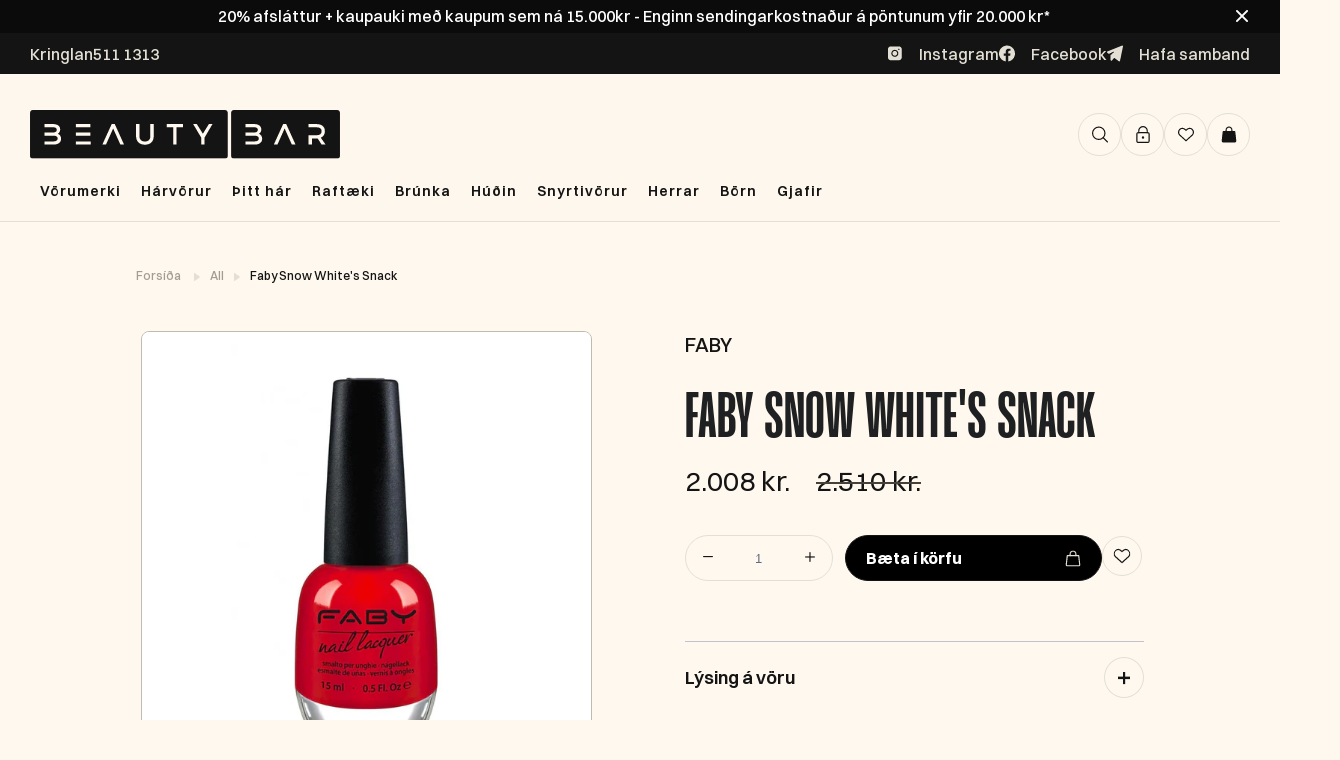

--- FILE ---
content_type: application/javascript; charset=utf-8
request_url: https://searchanise-ef84.kxcdn.com/preload_data.7W2y8O7n3U.js
body_size: 11780
content:
window.Searchanise.preloadedSuggestions=['moroccan oil','label m','milk shake','hár blásari','kevin murphy','maria nila','krullu járn','hh simonsen','redken all','kerastase sjampó','hárlengingar verð','davines shampoo','eleven australia','davines oi','marc inbane','paul mitchell','travel size','kerastase serum','leave in','love curl','brush works','lita næring','color wow','hár litur','hita vörn','þurr sjampó','glam seamless','dry shampoo','id hair','hár olía','hár rúllur','clip in','hár maski','le mini macaron','milk shake leave-in','wella professional','ref stockholm','ferða sett','davines love','wet brush','style pro','sebastian oil','salt sprey','davines energizing','water clouds','hitavörn í þurrt hár','real techniques','wonder brush','gjafasett dömur','hár gel','moroccanoil oil','clip in har','american crew','hár serum','maria nila color','leave in conditioner','volume spray','ariana grande','hh simonsen hárburstar','hi smile','system professional','tatti lashes','dripping gold','cera ve','k18 mask','davines alchemic','wella har','redken extreme','loreal professionnel','balmain hair','maria nila heal','milk shake gjafasett','redken all soft','fjólublátt sjampó','rakvél fyrir hár','davines oil','bed head','shampo davine','hár krem fyrir krullur','texture spray','tape in','cera professional','eleven miracle hair treatment','hár froða','davines sjampo','argan oil','davines purifying','keratin meðferð','frá fudge','skegg vörur','augnhára serum','gua sha','label m men','di fi','kara beauty','fyrir hárlos','fyrir hárlengingar','anti frizz','natural tech','sea salt spray','davines lita næring','hair oil','hár bursti','kerastase genesis','curl cream','sebastian penetraitt','joico sjampó','hh simonsen rod','ferða sjampó','label m texturising','rod vs5','lee stafford','allar harlengingarnar','not your mothers','beard monkey','gjafasett herra','m label','heat protection spray','babyliss pro','kevin murphy re','ghd sléttujárn','heart of glass','hár rúlla','djúpnæring þurrt','redken extreme length','krullað hár','heat protection','litur í hár','comfort zone','hár vítamín','gel naglalakk','olaplex tæknin','sólarvörn andlit','volume mousse','silki koddaver','hár handklæði','keratín meðfer','davines love curl','eleven hydrate','sulfate free','purifying davines','beauty blender','simply zen','john frieda','sebastian men','hár klemmur','eleven smooth me now','davines harnæringar','davines curl','scalp treatment','hár og skegg rakvélar','as i am','förðunar burstar','mine tan','moroccan oil curl','salt spray','label m honey & oat','nip fab','kevin murphy plumping','dear barber','wax stick','davines næring','sea salt','lash serum','sp luxe oil','maria nila volume','miracle hair','lita sjampó','dede sjampó','rúllur hár','sólarvörn fyrir hár','matrix sjampó','blástur efni','ref sjampó','sebastian dark','derma roller','wella sp','bondi sand','petite maison','milk shake integrity','hair vitamin','make up','elizabeth arden','texturising volume spray','tea tree','þurr sjampó með lit','system professional man','uk lash','kevin murphy angel wash','wella color','honey and oat','hárbursti frá','davines nourishing','volume og hitavörn','seb man','hismile tannkrem','his smile','glam seamless invisi clip in','milli shake','har sprey','frank body','kerastase nutritive','skol hár litur','davines energizing sjampó','krullu krem','allar hárlengdir','oi davines','davines naturaltech','davines momo','leave in næring','hair mask','sol de','gervi neglur','gjafa sett','the circle','olaplex næring','skegg olía','augnskugga palletta','styling cream','hársvarðar bursti','dark oil','wow root cover','b tan','oi oil','hárlengingar clip','maria nila soft','red light','marie lina','id hair colour bomb','loreal paris','iglow augnharaserum','clarifying sjampó','travel set','brush works gjafasett','l.a girl','þurr hársvörður','milk shake leave in','hair spray','hh simonsen bylgjujarn','mini hárvörur','cc krem','bóndi sands','maria nila color refresh','davines mask','þykkt hár','body oil','body lotion','styling oil','moroccan oil hydration','silver shine','la mer','glam seamless clip in','marvis tannkrem','essie naglalakk','essie naglalakka','thank you farmer','krullu froða','tape in harlengingar','hita sprey','kérastase elixir','rod vs4','herra sjampo','hár skæri','ariana grande ilmvotn','nioxin kit','bed head tigi','not your mother\'s','k18 maskanum','oi all in one milk','eleven miracle hair spray treatment 125ml','red ken','nærandi hárolía','andlits krem','way to beauty','sjampó 1000 ml','hugo boss the scent','estée lauder','uv vörn','whipped cream','all soft','la girl','got 2 b','colour bomb','icy blond','fyrir blástur','hárlengingar sem','hair burst','le mini','label m oil','sebastian dark oil','ghd gold','true divinity mk2','texture powder','sulfate free sjampó','purple sjampó','augnhár tatti lashes','i want body','blow out','body scrub','true divinity','nail berry','hárnæring 1000ml','milk shake sjampó','after shave','true soft','flóka spray','hyaluronic acid','skin regimen','lo real','gervi har','body wash','hair gel','hárbursti hh simonsen','liquid spell','lit i rót','k pak','hárblásari hh','joico k-pak','luxe oil','paul mitchel','h h simonsen','hydrate me','fudge clean blonde','press on','marc in bane','redken acidic bonding','curl gel','davines replumping','bedroom hair','augabrunir litur','leave in hárnæring','keratin boost','the dude','raka krem','aukinn hárvöxtur','bb krem','redken one united','teeth whitening','sugarbear hárvítamín','skin care','nioxin thickening','calvin klein','davines dede','redken volume','color bomb','led mask','hair serum','sanzi beauty','kerastase resistance','hár tæki','young again','redken brews','kerastase olía','feitt hár','energizing superactive','sjampó og næring','powder puff','setting spray','mr blanc','herra rakvél','milk shake curl','hár leir','grande lash','davines volu','vax stick','oi shampoo','liðað hár','fíngert hár','design me','smooth me now','eleven gjafasett','hh simonsen burstar','dry texture spray','har lengingar','the ordinary','davines gjafasett','fjólublá næring','vítamín c','rapid lash','scalp serum','redken acidic','hreinsi sjampo','hita bursti','fyrir grátt hár','davines purifying sjampó','hárlos sjampó','scalp scrub','hair color','curl passion','color mask','moroccan oil shampoo','hand krem','blonde toner','milk shake incredible milk','no frizz','moroccan argan oil','redken leave in','milk shake whipped cream','shower gel','sjampo 1000ml','toppik hair','label m dry shampoo','spray í rót','ferða snyrtitaska','skegg burstar','curl mousse','sólarvörn fyrir','ola plex','sjampó fyrir feitt hár','angel wash','davines nounou','krullu sjampó','la rose','redken sjampó','milk shake silver shine','hh simonsen krullujárn','davines melu','dream coat','makeup brush','hello sunday','styling gel','cera professional hotstyler','brunkukrem and','glam seamless tape','lita harnæring','davines minu','blow dry','miracle spray','purifying sjampo','elegant touch','plumping wash','milk shake moisture plus','grátt hár','label m olía','k18 umturnar','sundae body shower foam','olaplex 30ml','happy crazy mine','davines su','gróf greiða','night serum','paul mitchell shampoo two','genesis serum','deep cleansing','kevin mur','make my day','face mask','sólarvörn krem','bio oil','hár klippur','vara litur','davines solu','fyrir húð','þráðlaust sléttujárn','pumpa 1000ml','raka sjampo','sturtusápa herra','davines love smoother','lita maski','anti gravity','loreal pro','andlit maskar','air brush','hármaski með raka','litur í rót','hair vax','aloe vera','eleven miracle','eye cream','b fresh','hair growth','curly hair','djúpnæring þurrt hár','milk shake næring','opi nail','label m honey','root boost','ferða sléttujárn','head and heal','incredible milk','hismile whitening','lip oil','keratín sléttujárn','diva pro','protein næring','remy tape ins','fyrir krullur','scalp brush','hár aflitun','milk shake icy blonde','diamond dust','naglalakk opi','round brush','maria nila true soft','kevin murphy hydrate me','maria nila gjafasett','skemmt hár','kerastase discipline','infinity styler','hot air styler','andlits hreinsir','colour refresh','di or','hár spray','deep clean','color refresh','love davines','dapper dan','moroccan tan','rafmagnað hár','mikl shake','ash toner','purple shampoo','moroccanoil shampoo','repair me','augnhára brettari','davines more inside','scalp oil','wow dream','one united','olía í hár','castor oil','moisture plus','blátt sjampó','kevin murphy angel','joico hárnæring','fyrir tannhvíttun','tigi bed head','curl talk','sp luxe','hár lenging','cold brunette','label m hárnæring','kevin gjafasett','neglur gel','label m volume','blow out spray','shea moisture','lip stain','hh simonsen wonder brush','sprey brúsi','eye liner','mari nila','sjampo og harnæring','milk shake harnæring','hh simonsen bursti','baby liss','fudge damage','h simonsen','slick back','herra ilmur','hh sim','beard oil','crazy colour','kerastase gloss','id black','púður hár','jojoba oil','simonsen slettujarn','invisi tape in','nou nou','double tape','milk shake froða','ghd platinum','kérastase hitavörn','anti dandruff','moroccanoil curl','styling powder','kerastase blonde','raka maski','paul mitchell tea tree','nioxin scalp','shampoo bar','davines serum','hitavörn label m','nourishing styler','tan oil','milk sha','m label þurrsjampo','franskar rúllur','hár teygja','childs farm','milk shake conditioner','k18 biomimetic','lip gloss','detangle brush','maria nil','gamma piu','frizz control','satín koddaver','hh simonsen brush','brunette dry','retinol serum','davines harnæring','eye lash','sjampo og harnæringu','kerastase blond','kevin murphy sjampó','color care','well being','all in one milk','color wow dream coat','lyfting í rót','milk shake daily','kerastase hárnæring','depot skegg','fax leir','st tropez','kevin murphy gjafasett','davines hair','killer curls','label m shampoo','slettujarn keratin','no breaker','hair loss','curly girl method','heatless curling','milk shake volume','face tan','mill shake','depot gjafasett','tan remover','hár næring','set milkshake','hair wax','davines ol','milk shake shampoo','rod vs','davines hairspray','bum bum','honey oat','spegill með 10x stækkun','lita toner','jóladagatal frá','label m anti-frizz','naomi campbell','davines oi hárnæring','rúllu bursti','flösu sjampó','glam seamless invisi-clip','milk shake 12 effects','hár púður','keratin bond lokkar','sprey næring','body mass','brush works brush','vegan hárvörur','kerastase oil','olaplex oil','rod vs9','all in one','dr jart','sjampo fyrir flasa','love smooth','hh simonsen sléttujárn','moroccan oil dry shampoo','davines volume','krullað úfið','oi conditioner','eleven smooth','silk har','keep my curl','curl defining cream','stylpro spegill','davines conditioner','self tan','the scent','djúpnæringameðferð fyrir litað hár','matrix mega sleek','seamless micro rings','shine spray','label m brunette','maria nila colour','wow color','volume solution','le macaron','davines heart of glass','maxi wash','doo over','shine mist','compact dryer','milk shake silver','detoxifying sjampó','medicube collagen','hár olíu','brow gel','davines alchemic chocolate hárnæring','red cherry','hárklippur wahl','label m sjampo','lituð hàrnæring','svitalyktareyðir með','hair toner','milk shake foam','hárnæring með lit','hár úða','matrix food for soft','davines renewing','fax töfraduft','sjampó fyrir fíngert hár','flækju bursti','after sun','ísskápurinn kælir','label m volume mousse','pasta and love','hair volume','hársprey travel','matrix hárnæring','lip liner','body mist','hair brush','top coat','silki hárteygjur','as i am sjampo','davines maski','bonnet satin','label m protein spray','milk shake energizing','hand cream','davines oi oil','kerastase næringar','super strong','hárlengingar tagl','eyelash curler','label m therapy','volume powder','fit me','clip ins','vanillu ilmur','scalp spa','joico blonde','c vítamín','maria nila sjampó','vara gloss','sléttujárn hh','augabrúna kit','ghd slettibursti','the balm','brúnku hanski','milk shake oil','beach wave','lash lift','body builder','cruelty free','lita spray','fyrir húðvörur','hair mist','maria nila heat','babyliss trimmer','tan olia','matt paste','american crew 3 in 1','framar brush','wella invigo','davines gel','davines leave in','dagatal frá','ref krullur','bond repair','milk s','bounce curl','brush work','l\'oreal professionnel','húgó boss','hh simonsen styling oil','vegan sjampó','momo hárnæring','hárlos minnkar','eykur hárvöxt','davines energizing superactive','kerastase chronologiste','styling mousse','wella fusion','gloss brush','hh simon','david beckham','kerastase chroma','blonde angel','fax saltspray','hot styling brush','milk shake color care','shampoo fyrir','xs hárblásari','hot brush','kerastase genesis serum','reuzel pomade','eleven shampoo','label m rejuvenating','maria nila repair','olía hársvörð','label m thickening','kevin murphy repair','i’d hair','pumpa fyrir','face halo','hair o','hárlitur wella','sjampó með lit','moroccan dry','kérastase masque','kérastase blonde absolu','k89 curly','k89 sweet','gloss absolu','azure tan','davines hair mask','detox shampoo','lilly lashes','biolage sjampo','hot air brush','mini macaron','sebastian no breaker','redken frizz dismiss','kevin murphy young.again','moroccan oil volume','growth serum','fudge damage rewind','bobby brown','maria nila mask','hár sól','davines milk','1000ml harnæring','label m hárolía','gjafasett hár','shower cap','extra volume','mini gjafasett','milkshake gjafasett','rak kambar','hár serum sem','eleven volume','eleven i want body','blond or','label m spray','sebastian volupt','glycolic acid','beard balm','teygjur og','slick brush','harburstar hh','thickening tonic','curl shampoo','davines calming','lip balm','ocean spray','volume shampoo','salicylic acid','styling brush','keep my colour blonde','milk shake argan','vax sprey','angel rinse','hair perfume','fjólublá hárnæring','hár sett','milk shake lifestyling','detangle spray','texture vax stick','volu sjampó','kevin murp','essie tlc','oi sjampó','naturaltech purifying','protein spray','signature styler','moroccan oil leave in','strong hairspray','schwarzkopf bc','therapy rejuvenating','hár vörur','milk shake make my day','crazy color','matrix curl','blásturs sprey','hárblásara vörur','cool blonde','oil cleanser','davines lita næringar','davines chocolate','sjampó bar','fyrir augun','rod xxl','fyrir börn','spa sett','sjampo fyrir litað har','texturizing volume spray','cgm samþykkt','clip inn','max factor','bronzing drops','label m blonde','staying alive','label m souffle','skegg greiða','curl building serum','ref volume','tennurnar hvítari','curl manifesto','hair treatment','stylpro po','hár ilmvatn','har protein','deep cleansing sjampo','hydrate my hair','wella color fresh','exfoliator skrúbbur','hh simonsen harbursti','label m volume spray','kerastase mask','davines þurrsjampó','krullu bursti','volume foam','boar bristle','coconut oil','hár skol','sundae body','icy blonde','wet look','sp system','kérastase densifique','rebalancing sjampó','milk shake travel size','k18 airwash','essie gel couture','moroccanoil treatment','nanogen thickening','moroccanoil mask','keratin sjampo','heat brush','kerastase curl','body butter','skál til að lita','kerastase specifique','davines love smooth','har oliur','vitamin c serum','eleven deep clean','hh simonsen olia','kevin murphy bedroom.hair','we do','davines en','re store','maria nila silver','volume næring','root lift','britney spears','hárvörur sjampó','moroccanoil volume','davines shampoo hair','jungle fever','hydro boost','rod vs 5','davines scrub','styl pro','davines liquid spell','í rót','litað dagkrem','redken hárnæring','kerastase leave in','tóner í hár','cc cream','moroccan oil gjafasett','tape remover','fyrir ljóst','volume sjampo','keratín kit','rautt hár','repair mask','thermal brush','fudge clean','fake bake','micro ring','kevin murphy curl','maria nila head & hair heal','kiss augnhár','krullu gel','keilujárn h simonsen','bleikur harlit','davines spray','curly girl','juicy couture','marvis whitening','sp olía','wella eimi','l’oréal professionnel','clean blonde','fyrir hársvörð','wahl magic clip','label m hairspray','shea butter','l oreal','b pro','næring lit','collagen mask','sky high','maroc hár','balmain revitalizing','neglur fyrir','hár duft','beauty bar','eyelash serum','label m þurrsjampó','milkshake energizing','alter ego','hárlenging verð','nioxin næring','label m texturising volume spray','maria nila travel','kerastase night serum','krullur sjampó','hár toner','milk shake moisture','glam seamless ponytail','þunnt hár','session spray','diva sléttujárn','kevin murphy anti.gravity','milk shake whipped','kerastase curl manifesto','cool angel','volume sprey','nail polish','hard wax','smoothing cream','hair glue','eleven anti frizz','maybelline fit me','sun protection','infinity styler pro','tan eraser','answr keratín','wow root','keratin fuel','paul mitchell shampoo','blá hárnæring','strípa hárið','heitur rúllubursti','davines rebalancing','keratin lokkar','color deposting mask','hi simonsen','matte clay','not your mother','whitening strips','líkams krem','dripping gold mousse','label m heat','redken spray','boss the scent','davines natural tech','hárnæring fyrir þurrt hár','hárteygjur fyrir','keratin bond','maria nila colour refresh','la mini macaron','hh simonsen true divinity','maria nila oil','hár vöxtur','þurr sjampó ljóst','metal detox','defy damage','fresh hair','glam seamless volumizer','tanning oil','texture clay','davines dry','davines ener','milk shake curl passion','sítt hár','davines alchemic chocolate','hár band','paraben free','ska fa','wow dream coat','beauty of','milk sh','lita sprey','hawaiian tropic','label m curl','extra body','smoothing base coat','kevin murphy hydrate','kevin murphy balancing.wash','body spray','hár rakvél','blax teygjur','hár vax','illuminating sjampó','extreme length','setting sprey','moroccan oil oil','eleven blonde','hár krem','renewing sjampó','heat protect','redken gloss','london grooming','cacao intense','smooth brush','paul mi','ck one','le mini macaron gel manicure set','hitavörn fyrir hárið','la girl pro.conceal','sjampo fyrir ljóst hár','rósmarín oil','food for soft','damage rewind','pure volume','label m blow out','sugar bear','moroccan shampoo','balm an','brass off','sp sjampo','hár ser','nourishing keratin','kérastase premiere','label m wax stick','label.m brunette dry','acidic bonding','redken gjafasett','sebastian sjampo','mist & co','balancing wash','make up brush','moroccan oil dry','kerastase gjafasett','label m honey and oat','texture sprey','milk shake leave-in conditioner','more inside','hármaski með','redken hitavörn','hair bond','american crew sjampo','rough paste','þurrsjampó ljóst','eleven sjampó','microweb fiber','davines flösu','bb cream','hh s','babyliss fx','volu davines','thermo protector','castor olía','mask hair','comfort zone tranquillity','rótar sprey','rejuvenating oil','marc inbane e','kevin murphy session spray flex','hár lit','ilmvotn men','heatless hair curler','kevin murphy blonde','mótun og hald','paul mitchell awapuhi','maria nila curl','milk shake incredible','rod vs8','milk shake blonde','lýsa hárið','hair colour','rod vs3','face hald','djúphreinsandi sjampó','davines sun','redken acidic bonding concentrate','hydrate me wash','davines mousse','wonder brush black','kerastase hárolía','davines detoxifying','þykkt hár sjampó','brush set','kevin murphy hárnæring','davines m','húð olía','imbue curl','maria nila pure volume','opi gel','dry sjampó','rullur í harð','naomi campell','green tea','davines all in one milk','davines saltsprey','kóreskum húðvörum','all nig','clean beauty','revlon nutri color','milk shake normalizing','bamboo brush','hár skraut','redken curls','overnight serum','ol davines','fyrir húð tæki','dry shampo','advent calendar','calming sjampó','milk shake powder','sebastian trilliance','eleven repair','maria ni','moroccan oil mask','blue toning','hair mousse','rakvéla kambar','davines curl serum','kevin murphy plumping.wash','leave in sprey','davines copper','kiss impress','colour care','moroccanoil gjafasett','silver shine whipped','fyrir þurran hársvörð','the ohreinar','augnskuggar frá','sweet camomile','peeling har','davines momo sjampo','redken soft','proraso after shave','color us','eleven frizz','styling paste','sp lux','tape ins','paraben fritt','lavender mint','essie gel','kevin murphy young again','joico youthlock','milk shake sun','sweet like candy','id curl','hárvörur fyrir','sebastian twisted','redken color extend','volume hárnæring','symbiose kerastase','wet brush pro','face mist','ið hair','brightening blonde','flower power','sótthreinsir fyrir rakvélar','shimmer me blonde','smooth again','leave in repair','glam is','hair extension','eye mask','hár gjafasett','gervi augnhár','melu hair shield','roll on','st moriz','split ends','1000ml sjampó','label m hársprey','free hold','curl define','hh simonsen rod 5','glans spray','label m dry','kevin murphy curls','finishing spray','e label','kevin m','uk hair','dag at','milk shake mask','bleik hárnæring','wella repair','curl serum','vatnsbrúsi með','spray tan','mil shake','incredible oil','bursta sett','kevin murphy killer curls','color fresh','red color','mi ma re','wella oil','flókaleysandi hárnæring','duo augnháralím','for men','dark stag','melu sjampó','eco gel','hárbursti fyrir blástur','joico joifull','sjampó 500 ml','hár fylling','sp luxeoil','hitavörn sprey','boss hárblásari','satin bonnet','leave in spray','love smoothing','milk shake color','davines circle','dear barber beard oil','hh simonsen oil','color bombs','hh si','kevin murphy smooth.again','hárnæring davines','ghd hitavörn','beach spray','led förðunarspegill','moroccan oil color','pearl silver','silver shampoo','redken cerafill','blond absolu','renaissance circle','dry texture','glimmer hairspray','milk sjþhake','fyrir augabrunir','red light therapy','tape in remover','brúnkufroða 150ml','moroccanoil hydrating','davines pomade','whal harklippur','glam seamless remover','milk shake leave in conditioner','hair powder','cleansing oil','hárgel fyrir herra','skegg bursti','kevin murphy leave-in','t cut','fyrir hann','heal maria nila','label m diamond dust','baby liðs','gosh brow','sheer silver','hh simonsen bylgjujárn rod vs5','repair my hair','paul mitchell extra body','fínt hár','rakagefandi sjampó','andlits maski','eleven curl','milk shake næringar','hh simonsen wonder','cera hotstyler','brúnt hár','blonde sjampó','kerastase bain','davines replumping sjampó','bed tigi','label m mask','not your mothers curl','davines scalp','hair refresher','label m hitavörn','lita næring maria nila','travel size label m','sjampó volume','label m leave in conditioner','bond remover','hreinsi bursti','leav in','skrúbbur fyrir','cool water','texture wax stick','allar vörur','curl brush','miracle hair mask','tan maximizer','kerastase absolu','moroccan oil body','exfoliator hanski','hair clay','hair fiber','davi es','kérastase næring','sjampó fyrir hárlos','maria nila shampoo','dr pawpaw','hársprey ferða','loreal professional','hismile serum','ol oil','hair bonnet','way to','smoothing brush','kerastase thermique','rakakrem andlitskrem','augabrúna serum','i up','lita rót','svart sjampoi','black friday','su davines','sass on','ultimate repair','ferðasett fyrir','laust púður','davines keratin','co wash','oi milk','eleven serum','kevin murphy staying.alive','label m rejuvenating oil','hárolía label m','sjampo milk shake','davines nou nou','inngróin hár','i want body eleven','shampoo and conditioner','handáburður sem','davines 1000ml','andlits brúnku vatn','fyrir permanent','label m dry shampoo brunette','label m ol','svitalyktareyðir herra','hair products','the or','davines sprey','krullu hárið','kerastase conditioner','hh simonsen rod vs4','hair protection','sp wella','aflita hár','davines nou','diamond dust leave-in','un tangle','kerastase scalp serum','litur í','hugo boss bottled','moroccan oil repair','gel neglur','monkey beard','davines paste','redken conditioner','milk shake milk','rót sprey','davines ferða','sculpting foam','slick hold','kerastase maski','colourtouch hárlitur','sjampó fyrir skemmt hár','fashion edition','cera professional hot styling brush','maskari í lit','ma mask','floral drift','body sápa','maria nila cleanse','hairburst vitamin','tanning drops','liquid luster','moroccan oil conditioner','dr jackson','coils & curls','hair wrap','ferða hárblásari','davines golden','hair scrub','rótarsprey fyrir','hár s','lituð næring','ice roller','gluten free','so silver','wella color mask','root spray','hairbond shaper','milk shake cold brunette','and mineral','skæri frá','moroccan dry oil 125ml','blow dry primer','kevin murphy duo','hair turban','ghd slettu','quick dry','blásturs froða','eye serum','klip in','milk shake hairspray','biovene mask','label m næring','feitt hár sjampó','wella hárlitur','beauty beautyblender','redken shampoo','marc in','after party','davines p','hár gloss','maria nila dry','hair cream','maría nila hárnæring','for hair','davines sjampo fyrir flösu','litun verð','har mask','sheet mask','kevin murphy free','maria n','fax léttvax','hh simonsen miracle spray 250ml','scalp massager','milk shake mini','insta light','bursti fyrir','loreal mascara','moroccan sjampo','senso calm','styling spray','kevin mu','cool brunette','fyrir augnharin','miracle hair treatment','hh simonse','a men','eleven mask','sanzi beauty serum','touchable spray','redken bonding','hárvítamín women','har litu','double sided tape tabs','nagla lampi','súlfat free n','redken curl','redken hairspray','fudge luminizer','rosemary oil','tatti set','krullur is','k18 detox','blá næring','festingar fyrir hárlengingar','þurrt hár','refectocil augnhára','spray bottle','úfið hár','davines texturizing','under eye','serum hair','viðgerðar hárnæring sem','cera hot styling brush','hár r','milk shake m','ariana grande sweet','hár vél','milk shake 12','boar brush','redken rewind','renewing hárnæring','sebastian sprey','is hair','shampoo two','moroccan oil hydrating','eleven hair mask','sea salt sprey','lip mask','jrl forte hárblásari','hh simonsen harblasari','concealer concealer','oil free','vara maski','joico defy damage','paul m','tan vitamin','auka hár','fyrir húðina','hugo boss orange','ísskáp eða','hh rod','l\'oreal hár','super skinny','bað bursti','davine oi','rod vs 11','maria nila hitavorn','skegg rakvèl','gegn fílapenslum','paddle brush','shimmer spray','anti gravity spray','snyrtitaska auðveld','glam seamless remy','redken volume injection','eleven hárnæring','kevin murphy doo.over','hárlitur fyrir rót','gel hár','sulfate free paraben free sjampo','sp man','redken mask','platinum blonde','gjafabréf beautybar','smooth and shine','e label.m','texturising spray','milk shake spray','maria nila refresh','wella insta','root cover','davines oi milk','milk shake colour care','hár mótun','hár eyðir','milk shake colour','milk shake icy','moroccanoil hydration','be head','sp keratin','ice blonde','style on steroids','goddess biotech','air wand','abercrombie & fitch','mini vörur','intensive repair','silki krullur','cream contour','rod vs7','davines pur','micro needle','davines well-being','sprey tan','air dry','mikil shake','thirsty skin','bondi s','olía rakvélar','redken amino mint','micellar water','bar shampoo','davines naturaltech energizing','eleven leave in','hárrúllur með','heat spray','back comb brush','maria nila travel size','glam seamless silki','davines davines','root concealer','its a 10','sp system professional','balmain hair perfume','ash brown','label m curl define','kevin murphy re.store','rakspiri laust','eleven miracle hair treatment 125ml','skegg sett','mist og co','redken oil','moroccan oil næring','moroccanoil frizz','kevin murphy free hold','kevin murphy oil','sjampó fyrir grátt hár','lash glue','air wash','colour me','kevin murphy maxi wash','kérastase extentioniste','spray volume','shimmer shine','sleep mask','thank you','sebastian trilliant','ghd hárblásari','i want body texture spray','eye candy','cleansing cream','deo stick','paul mitchell sculpting foam','sléttujárn simonsen','volume injection','wella mask','hh simonsen hot air styler','thermal protection','normalizing blend','wella ultimate repair','hárnæring fyrir krullað hár','kerastase homme','sebastían hydre','biovene oil','kabuki brush','redken thickening lotion','í glow','make up remover','dry hair','single side tape','sp oil','miracle sprey','black id','wella froða','moroccanoil sjampó','fyrir gróft hár','k18 dry shampoo','comfort zone sun','rimmel lip','serenity styler','sjampó með hárnæringu','davine curl','radiance oil','american crew liquid wax','rod vs 4','k18 leave in','uv protection','hárnæring fyrir feitt hár','salicylic sýru','keep my colour','travel sjampó','purifying gel','lee stafford curls','sorbet blossom','got 2 be','moroccan oil selling','svart hár','rósaolíu sem','volume boost','hh bursti','fyrir klippingar','hot air','medium hold','clay mask','létt púður','youth lock','sebastian hydre sjampó','moroccanoil repair','integrity repairing','tan water','davines heart glass','oi næring','simonsen rod','touch up','fyrir skegg','eleven hitavörn','ever smooth','label m re','all blonde','label m diamond','sensi balance','he simonsen','milk shak','clip in sett','cera wavestyler','wella blonde','krullu e','davines há','tanning mist','silicone free','uppercut pomade','beautybar hárhandklæði','milk shake hitavörn','eye patches','depot oil','honey & oat','body brush','maria nila cacao','retinol krem','heatless curler','hár volume','simply zen scalp','kevin murphy maxi','balmain volume','fjólublár hármaski','maria nila masque','glow oil','dry texturizer','k18 shampoo','label m anti frizz','rosmarín eykur','hh simons','milk shake icy blond','pro style','kevin murphy scalp.spa','label m frizz','treatment oil','m plex','white tea','kevin murphy shimmer','hand de','brúnkukrem andlit','hár se','þurr sjampó davines','kevin murphy gel','sig ma','anti hairloss','m label sjampó','davines mini','líkams olía','le mini macaron gel polish','charles worthington','me lit','fyrir krullað og liðað hár','miracle mask','body.mass 100ml','fullkomið contour','glov hair','matrix food','glam over','wow hair','tea tree shampoo lavender mint','miracle treatment','wella olía','fyrir herra','moroccan our','baby foot','label þ','frizzy hár','curl hair','cream heat spray','kerastase therapiste','lita shampoo','sjampó fyrir krullað hár','milk shake mousse','moroccan conditioner','de de','makeup remover','all soft mega','silver cloud','leave in milk shake','ref stockholm colour boost','fyrir rt','davines travel','redken leave','milk shake toning','tigi bed head wax stick 75gr','de fi','hh simonsen xs','midi styler','rose gold','sem hárskraut','bylgjujarn rod vs7','blo de','seb man the hero','gentle cleansing','krúllu hár','kevin murphy 1000ml','sugar coated','proraso beard','face wash','bella aurora','spotlight circle','sléttu járn','straightener sléttujárn','cerave cleanser','heat protector','pink pop','rough rider','joico gjafasett','beard brush','nourishing shampoo','label m in','fudge violet','bonding oil','davines butter','schwarzkopf fibre','motion lotion','milk shake purifying','denman brush','lá el m','blue sjampó','rod vs11','gradual tan','fyrir krakka','la rose products','night cream','mini sléttujárn','oi butter','kevin murphy wash','curl mask','marie til','with you','volumizing mist','kerastase sett','ni fa','bóluplásturinn til','hreinsi sett','label m therapy rejuvenating','k18 olía','beard roller','oi liquid luster','spray wax','label m mousse','krullur sprey','hh simonsen vs5','oil hár','blow dryer brush','augnhára lím','frá label','hita krem','bleik næring','cerave moisturising','strong hold','crocodile clips','kevin murphy un.tangled','maria nila curls','curl conditioner','wella hair','hybrid air styler','fyrir augu','medicube age raftæki','serum i','singles day','hárolía fyrir liðað hár','fyrir hana','k89 næringar','mik shake','fest hár','fyrir blonde','hár fríða','salt krem','waterclouds volume','lash clusters','builder gel','moroccan og','got to br','the serum','burstar og svampar','hár froða hald','bronzing mist','rose oil','hárklemmur svartar','kevin murphy næring','sebastian the','næring volume','kevin murphy conditioner','bleikur litur','sítt tagl','balmain sun protection','love curl primer','eyeshadow palette','blond me','cera hot','repair sjampo','shampoo og næring','kevin murphy stimulate.me.wash','bondi sands face','label m sun','tan luxe','ash blonde','neutrogena hyaluronic','hair stick','morocco oil','davines salt','hydrating styling cream','fyrir þunnt hár','backcomb brush','maria nila heat spray','detail brush','davines superactive','dry scalp','gegn hárlosi','lamellar water','hair resort','davines heart','hold me','milk shake serum','volu hair mist','moroccan mask','swati augnlinsur','d fi','oily scalp','root lifter','eleven spray','lip tint','love curl revitalizer','moroccan all in','andlit mask','milk shake brunette','sebastian sebastian','crimp vöfflujárn','lýsir hár','hárnæring þurrt hár','penetraitt sebastian','tan oliur','fade rakvel','sjampó sett','þurrt og gróft','faby undirlakki','hh simonsen repair','hh simonsen greiða','redken thermal spray','hh simonsen infinity','label m s','hár lím','gel polish','deodorant stick','sp luxe keratin','kerastase re','brush bursti','milk shake insta','redken color','maria nila spray','hh simonsen heatspray protection','refectocil sensitive','fiber mousse','davines smoothing','base coat','shampoo 1000ml','rod vs 9','blonde me','davines volu sjampo','milk shake no frizz','ghd oracle','body glow','crew 3-in-1','moroccan products','label m stick','hh simonsen m','hár rú','olaplex no 3','hárvörur með lit','argan olía','resistance extentioniste','remy tape','wonder midi brush','give me hold','davines liquid','davines all in one','næring n','plumping rinse','ocean mist','kevin murphy leave in','herra harvorur','hh simonsen rod 4','volumizing mousse','glam seamless mi','og set','neglur s','balmain sléttujárn','body tape','biolage hárnæring','night rider','micro fiber','olaplex shampoo','kevin murphy sprey','nioxin sjampo','völum spray','davines miracle','glam seamless invisi clip','hair clip','wahl cordless','sjampó stykki','satin scrunchies','blonde næring','balance sjampó','slá fyrir litun og klippingar','davines primer','wella colorfresh','khloé kardashian','húð sett','lita bursti','kerastase symbiose','tape hárlengingar','kreatínbyggingu hársins','eða hárþurrka','water cloud','shampoo joico','sloggi zero feel','head and should','gel fyrir harsver','angel kevin','nail glue','curl definer','true soft argan','conditioner ml','redken frizz','energizing blend','moroccanoil dry shampoo','moroccan oil set','davines hand','hot styler','id hair black','not your','boss bottled','purifying blend','milk shake styling','solid sápa','milk shake gel','eleven miracle hair','hh styling oil','hár mist','milk shake sett'];

--- FILE ---
content_type: image/svg+xml
request_url: https://beautybar.is/cdn/shop/t/32/assets/slidePrevIcon.svg?v=67576809359587069501687955065
body_size: -575
content:
<svg width="44" height="44" viewBox="0 0 44 44" fill="none" xmlns="http://www.w3.org/2000/svg">
<rect x="0.5" y="0.5" width="42.9999" height="43" rx="21.5" fill="#FEF8EE"/>
<path d="M29.0002 22L15.0002 22" stroke="#141414" stroke-width="1.14" stroke-miterlimit="10" stroke-linecap="round"/>
<path d="M15.0001 22.0075C18.0454 22.0075 20.498 24.2496 20.498 27" stroke="#141414" stroke-width="1.14" stroke-miterlimit="10" stroke-linecap="round"/>
<path d="M20.4983 16.9999C20.4983 19.7652 18.0292 21.9924 15.0003 21.9924" stroke="#141414" stroke-width="1.14" stroke-miterlimit="10" stroke-linecap="round"/>
<rect x="0.5" y="0.5" width="42.9999" height="43" rx="21.5" stroke="#E4DFD4"/>
</svg>


--- FILE ---
content_type: image/svg+xml
request_url: https://beautybar.is/cdn/shop/t/32/assets/slideNextIcon.svg?v=3507417%E2%80%A6
body_size: -495
content:
<svg width="44" height="44" viewBox="0 0 44 44" fill="none" xmlns="http://www.w3.org/2000/svg">
<rect x="0.5" y="0.5" width="42.9999" height="43" rx="21.5" fill="#FEF8EE"/>
<path d="M15.0001 22L29.0001 22" stroke="#141414" stroke-width="1.14" stroke-miterlimit="10" stroke-linecap="round"/>
<path d="M29.0001 21.9925C25.9549 21.9925 23.5022 19.7504 23.5022 17" stroke="#141414" stroke-width="1.14" stroke-miterlimit="10" stroke-linecap="round"/>
<path d="M23.5022 27.0001C23.5022 24.2348 25.9713 22.0076 29.0001 22.0076" stroke="#141414" stroke-width="1.14" stroke-miterlimit="10" stroke-linecap="round"/>
<rect x="0.5" y="0.5" width="42.9999" height="43" rx="21.5" stroke="#E4DFD4"/>
</svg>


--- FILE ---
content_type: image/svg+xml
request_url: https://beautybar.is/cdn/shop/t/51/assets/expandIcon.svg?v=73682048420066669091705649912
body_size: -588
content:
<svg width="17" height="17" viewBox="0 0 17 17" fill="none" xmlns="http://www.w3.org/2000/svg">
<path d="M2.00003 8.5H15" stroke="black" stroke-linecap="round" stroke-linejoin="round"/>
</svg>
